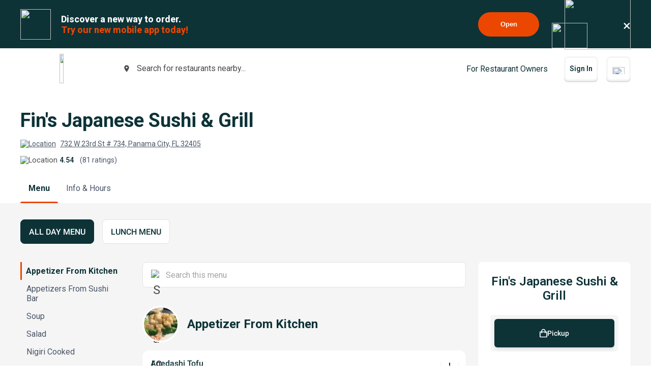

--- FILE ---
content_type: text/html; charset=utf-8
request_url: https://www.google.com/recaptcha/api2/anchor?ar=1&k=6LeZKpIdAAAAAAcH8fVjI5OhwLVuNq5HxPIH81Ok&co=aHR0cHM6Ly93d3cuYmV5b25kbWVudS5jb206NDQz&hl=en&v=PoyoqOPhxBO7pBk68S4YbpHZ&size=invisible&anchor-ms=20000&execute-ms=30000&cb=olccfhtb4ww5
body_size: 48765
content:
<!DOCTYPE HTML><html dir="ltr" lang="en"><head><meta http-equiv="Content-Type" content="text/html; charset=UTF-8">
<meta http-equiv="X-UA-Compatible" content="IE=edge">
<title>reCAPTCHA</title>
<style type="text/css">
/* cyrillic-ext */
@font-face {
  font-family: 'Roboto';
  font-style: normal;
  font-weight: 400;
  font-stretch: 100%;
  src: url(//fonts.gstatic.com/s/roboto/v48/KFO7CnqEu92Fr1ME7kSn66aGLdTylUAMa3GUBHMdazTgWw.woff2) format('woff2');
  unicode-range: U+0460-052F, U+1C80-1C8A, U+20B4, U+2DE0-2DFF, U+A640-A69F, U+FE2E-FE2F;
}
/* cyrillic */
@font-face {
  font-family: 'Roboto';
  font-style: normal;
  font-weight: 400;
  font-stretch: 100%;
  src: url(//fonts.gstatic.com/s/roboto/v48/KFO7CnqEu92Fr1ME7kSn66aGLdTylUAMa3iUBHMdazTgWw.woff2) format('woff2');
  unicode-range: U+0301, U+0400-045F, U+0490-0491, U+04B0-04B1, U+2116;
}
/* greek-ext */
@font-face {
  font-family: 'Roboto';
  font-style: normal;
  font-weight: 400;
  font-stretch: 100%;
  src: url(//fonts.gstatic.com/s/roboto/v48/KFO7CnqEu92Fr1ME7kSn66aGLdTylUAMa3CUBHMdazTgWw.woff2) format('woff2');
  unicode-range: U+1F00-1FFF;
}
/* greek */
@font-face {
  font-family: 'Roboto';
  font-style: normal;
  font-weight: 400;
  font-stretch: 100%;
  src: url(//fonts.gstatic.com/s/roboto/v48/KFO7CnqEu92Fr1ME7kSn66aGLdTylUAMa3-UBHMdazTgWw.woff2) format('woff2');
  unicode-range: U+0370-0377, U+037A-037F, U+0384-038A, U+038C, U+038E-03A1, U+03A3-03FF;
}
/* math */
@font-face {
  font-family: 'Roboto';
  font-style: normal;
  font-weight: 400;
  font-stretch: 100%;
  src: url(//fonts.gstatic.com/s/roboto/v48/KFO7CnqEu92Fr1ME7kSn66aGLdTylUAMawCUBHMdazTgWw.woff2) format('woff2');
  unicode-range: U+0302-0303, U+0305, U+0307-0308, U+0310, U+0312, U+0315, U+031A, U+0326-0327, U+032C, U+032F-0330, U+0332-0333, U+0338, U+033A, U+0346, U+034D, U+0391-03A1, U+03A3-03A9, U+03B1-03C9, U+03D1, U+03D5-03D6, U+03F0-03F1, U+03F4-03F5, U+2016-2017, U+2034-2038, U+203C, U+2040, U+2043, U+2047, U+2050, U+2057, U+205F, U+2070-2071, U+2074-208E, U+2090-209C, U+20D0-20DC, U+20E1, U+20E5-20EF, U+2100-2112, U+2114-2115, U+2117-2121, U+2123-214F, U+2190, U+2192, U+2194-21AE, U+21B0-21E5, U+21F1-21F2, U+21F4-2211, U+2213-2214, U+2216-22FF, U+2308-230B, U+2310, U+2319, U+231C-2321, U+2336-237A, U+237C, U+2395, U+239B-23B7, U+23D0, U+23DC-23E1, U+2474-2475, U+25AF, U+25B3, U+25B7, U+25BD, U+25C1, U+25CA, U+25CC, U+25FB, U+266D-266F, U+27C0-27FF, U+2900-2AFF, U+2B0E-2B11, U+2B30-2B4C, U+2BFE, U+3030, U+FF5B, U+FF5D, U+1D400-1D7FF, U+1EE00-1EEFF;
}
/* symbols */
@font-face {
  font-family: 'Roboto';
  font-style: normal;
  font-weight: 400;
  font-stretch: 100%;
  src: url(//fonts.gstatic.com/s/roboto/v48/KFO7CnqEu92Fr1ME7kSn66aGLdTylUAMaxKUBHMdazTgWw.woff2) format('woff2');
  unicode-range: U+0001-000C, U+000E-001F, U+007F-009F, U+20DD-20E0, U+20E2-20E4, U+2150-218F, U+2190, U+2192, U+2194-2199, U+21AF, U+21E6-21F0, U+21F3, U+2218-2219, U+2299, U+22C4-22C6, U+2300-243F, U+2440-244A, U+2460-24FF, U+25A0-27BF, U+2800-28FF, U+2921-2922, U+2981, U+29BF, U+29EB, U+2B00-2BFF, U+4DC0-4DFF, U+FFF9-FFFB, U+10140-1018E, U+10190-1019C, U+101A0, U+101D0-101FD, U+102E0-102FB, U+10E60-10E7E, U+1D2C0-1D2D3, U+1D2E0-1D37F, U+1F000-1F0FF, U+1F100-1F1AD, U+1F1E6-1F1FF, U+1F30D-1F30F, U+1F315, U+1F31C, U+1F31E, U+1F320-1F32C, U+1F336, U+1F378, U+1F37D, U+1F382, U+1F393-1F39F, U+1F3A7-1F3A8, U+1F3AC-1F3AF, U+1F3C2, U+1F3C4-1F3C6, U+1F3CA-1F3CE, U+1F3D4-1F3E0, U+1F3ED, U+1F3F1-1F3F3, U+1F3F5-1F3F7, U+1F408, U+1F415, U+1F41F, U+1F426, U+1F43F, U+1F441-1F442, U+1F444, U+1F446-1F449, U+1F44C-1F44E, U+1F453, U+1F46A, U+1F47D, U+1F4A3, U+1F4B0, U+1F4B3, U+1F4B9, U+1F4BB, U+1F4BF, U+1F4C8-1F4CB, U+1F4D6, U+1F4DA, U+1F4DF, U+1F4E3-1F4E6, U+1F4EA-1F4ED, U+1F4F7, U+1F4F9-1F4FB, U+1F4FD-1F4FE, U+1F503, U+1F507-1F50B, U+1F50D, U+1F512-1F513, U+1F53E-1F54A, U+1F54F-1F5FA, U+1F610, U+1F650-1F67F, U+1F687, U+1F68D, U+1F691, U+1F694, U+1F698, U+1F6AD, U+1F6B2, U+1F6B9-1F6BA, U+1F6BC, U+1F6C6-1F6CF, U+1F6D3-1F6D7, U+1F6E0-1F6EA, U+1F6F0-1F6F3, U+1F6F7-1F6FC, U+1F700-1F7FF, U+1F800-1F80B, U+1F810-1F847, U+1F850-1F859, U+1F860-1F887, U+1F890-1F8AD, U+1F8B0-1F8BB, U+1F8C0-1F8C1, U+1F900-1F90B, U+1F93B, U+1F946, U+1F984, U+1F996, U+1F9E9, U+1FA00-1FA6F, U+1FA70-1FA7C, U+1FA80-1FA89, U+1FA8F-1FAC6, U+1FACE-1FADC, U+1FADF-1FAE9, U+1FAF0-1FAF8, U+1FB00-1FBFF;
}
/* vietnamese */
@font-face {
  font-family: 'Roboto';
  font-style: normal;
  font-weight: 400;
  font-stretch: 100%;
  src: url(//fonts.gstatic.com/s/roboto/v48/KFO7CnqEu92Fr1ME7kSn66aGLdTylUAMa3OUBHMdazTgWw.woff2) format('woff2');
  unicode-range: U+0102-0103, U+0110-0111, U+0128-0129, U+0168-0169, U+01A0-01A1, U+01AF-01B0, U+0300-0301, U+0303-0304, U+0308-0309, U+0323, U+0329, U+1EA0-1EF9, U+20AB;
}
/* latin-ext */
@font-face {
  font-family: 'Roboto';
  font-style: normal;
  font-weight: 400;
  font-stretch: 100%;
  src: url(//fonts.gstatic.com/s/roboto/v48/KFO7CnqEu92Fr1ME7kSn66aGLdTylUAMa3KUBHMdazTgWw.woff2) format('woff2');
  unicode-range: U+0100-02BA, U+02BD-02C5, U+02C7-02CC, U+02CE-02D7, U+02DD-02FF, U+0304, U+0308, U+0329, U+1D00-1DBF, U+1E00-1E9F, U+1EF2-1EFF, U+2020, U+20A0-20AB, U+20AD-20C0, U+2113, U+2C60-2C7F, U+A720-A7FF;
}
/* latin */
@font-face {
  font-family: 'Roboto';
  font-style: normal;
  font-weight: 400;
  font-stretch: 100%;
  src: url(//fonts.gstatic.com/s/roboto/v48/KFO7CnqEu92Fr1ME7kSn66aGLdTylUAMa3yUBHMdazQ.woff2) format('woff2');
  unicode-range: U+0000-00FF, U+0131, U+0152-0153, U+02BB-02BC, U+02C6, U+02DA, U+02DC, U+0304, U+0308, U+0329, U+2000-206F, U+20AC, U+2122, U+2191, U+2193, U+2212, U+2215, U+FEFF, U+FFFD;
}
/* cyrillic-ext */
@font-face {
  font-family: 'Roboto';
  font-style: normal;
  font-weight: 500;
  font-stretch: 100%;
  src: url(//fonts.gstatic.com/s/roboto/v48/KFO7CnqEu92Fr1ME7kSn66aGLdTylUAMa3GUBHMdazTgWw.woff2) format('woff2');
  unicode-range: U+0460-052F, U+1C80-1C8A, U+20B4, U+2DE0-2DFF, U+A640-A69F, U+FE2E-FE2F;
}
/* cyrillic */
@font-face {
  font-family: 'Roboto';
  font-style: normal;
  font-weight: 500;
  font-stretch: 100%;
  src: url(//fonts.gstatic.com/s/roboto/v48/KFO7CnqEu92Fr1ME7kSn66aGLdTylUAMa3iUBHMdazTgWw.woff2) format('woff2');
  unicode-range: U+0301, U+0400-045F, U+0490-0491, U+04B0-04B1, U+2116;
}
/* greek-ext */
@font-face {
  font-family: 'Roboto';
  font-style: normal;
  font-weight: 500;
  font-stretch: 100%;
  src: url(//fonts.gstatic.com/s/roboto/v48/KFO7CnqEu92Fr1ME7kSn66aGLdTylUAMa3CUBHMdazTgWw.woff2) format('woff2');
  unicode-range: U+1F00-1FFF;
}
/* greek */
@font-face {
  font-family: 'Roboto';
  font-style: normal;
  font-weight: 500;
  font-stretch: 100%;
  src: url(//fonts.gstatic.com/s/roboto/v48/KFO7CnqEu92Fr1ME7kSn66aGLdTylUAMa3-UBHMdazTgWw.woff2) format('woff2');
  unicode-range: U+0370-0377, U+037A-037F, U+0384-038A, U+038C, U+038E-03A1, U+03A3-03FF;
}
/* math */
@font-face {
  font-family: 'Roboto';
  font-style: normal;
  font-weight: 500;
  font-stretch: 100%;
  src: url(//fonts.gstatic.com/s/roboto/v48/KFO7CnqEu92Fr1ME7kSn66aGLdTylUAMawCUBHMdazTgWw.woff2) format('woff2');
  unicode-range: U+0302-0303, U+0305, U+0307-0308, U+0310, U+0312, U+0315, U+031A, U+0326-0327, U+032C, U+032F-0330, U+0332-0333, U+0338, U+033A, U+0346, U+034D, U+0391-03A1, U+03A3-03A9, U+03B1-03C9, U+03D1, U+03D5-03D6, U+03F0-03F1, U+03F4-03F5, U+2016-2017, U+2034-2038, U+203C, U+2040, U+2043, U+2047, U+2050, U+2057, U+205F, U+2070-2071, U+2074-208E, U+2090-209C, U+20D0-20DC, U+20E1, U+20E5-20EF, U+2100-2112, U+2114-2115, U+2117-2121, U+2123-214F, U+2190, U+2192, U+2194-21AE, U+21B0-21E5, U+21F1-21F2, U+21F4-2211, U+2213-2214, U+2216-22FF, U+2308-230B, U+2310, U+2319, U+231C-2321, U+2336-237A, U+237C, U+2395, U+239B-23B7, U+23D0, U+23DC-23E1, U+2474-2475, U+25AF, U+25B3, U+25B7, U+25BD, U+25C1, U+25CA, U+25CC, U+25FB, U+266D-266F, U+27C0-27FF, U+2900-2AFF, U+2B0E-2B11, U+2B30-2B4C, U+2BFE, U+3030, U+FF5B, U+FF5D, U+1D400-1D7FF, U+1EE00-1EEFF;
}
/* symbols */
@font-face {
  font-family: 'Roboto';
  font-style: normal;
  font-weight: 500;
  font-stretch: 100%;
  src: url(//fonts.gstatic.com/s/roboto/v48/KFO7CnqEu92Fr1ME7kSn66aGLdTylUAMaxKUBHMdazTgWw.woff2) format('woff2');
  unicode-range: U+0001-000C, U+000E-001F, U+007F-009F, U+20DD-20E0, U+20E2-20E4, U+2150-218F, U+2190, U+2192, U+2194-2199, U+21AF, U+21E6-21F0, U+21F3, U+2218-2219, U+2299, U+22C4-22C6, U+2300-243F, U+2440-244A, U+2460-24FF, U+25A0-27BF, U+2800-28FF, U+2921-2922, U+2981, U+29BF, U+29EB, U+2B00-2BFF, U+4DC0-4DFF, U+FFF9-FFFB, U+10140-1018E, U+10190-1019C, U+101A0, U+101D0-101FD, U+102E0-102FB, U+10E60-10E7E, U+1D2C0-1D2D3, U+1D2E0-1D37F, U+1F000-1F0FF, U+1F100-1F1AD, U+1F1E6-1F1FF, U+1F30D-1F30F, U+1F315, U+1F31C, U+1F31E, U+1F320-1F32C, U+1F336, U+1F378, U+1F37D, U+1F382, U+1F393-1F39F, U+1F3A7-1F3A8, U+1F3AC-1F3AF, U+1F3C2, U+1F3C4-1F3C6, U+1F3CA-1F3CE, U+1F3D4-1F3E0, U+1F3ED, U+1F3F1-1F3F3, U+1F3F5-1F3F7, U+1F408, U+1F415, U+1F41F, U+1F426, U+1F43F, U+1F441-1F442, U+1F444, U+1F446-1F449, U+1F44C-1F44E, U+1F453, U+1F46A, U+1F47D, U+1F4A3, U+1F4B0, U+1F4B3, U+1F4B9, U+1F4BB, U+1F4BF, U+1F4C8-1F4CB, U+1F4D6, U+1F4DA, U+1F4DF, U+1F4E3-1F4E6, U+1F4EA-1F4ED, U+1F4F7, U+1F4F9-1F4FB, U+1F4FD-1F4FE, U+1F503, U+1F507-1F50B, U+1F50D, U+1F512-1F513, U+1F53E-1F54A, U+1F54F-1F5FA, U+1F610, U+1F650-1F67F, U+1F687, U+1F68D, U+1F691, U+1F694, U+1F698, U+1F6AD, U+1F6B2, U+1F6B9-1F6BA, U+1F6BC, U+1F6C6-1F6CF, U+1F6D3-1F6D7, U+1F6E0-1F6EA, U+1F6F0-1F6F3, U+1F6F7-1F6FC, U+1F700-1F7FF, U+1F800-1F80B, U+1F810-1F847, U+1F850-1F859, U+1F860-1F887, U+1F890-1F8AD, U+1F8B0-1F8BB, U+1F8C0-1F8C1, U+1F900-1F90B, U+1F93B, U+1F946, U+1F984, U+1F996, U+1F9E9, U+1FA00-1FA6F, U+1FA70-1FA7C, U+1FA80-1FA89, U+1FA8F-1FAC6, U+1FACE-1FADC, U+1FADF-1FAE9, U+1FAF0-1FAF8, U+1FB00-1FBFF;
}
/* vietnamese */
@font-face {
  font-family: 'Roboto';
  font-style: normal;
  font-weight: 500;
  font-stretch: 100%;
  src: url(//fonts.gstatic.com/s/roboto/v48/KFO7CnqEu92Fr1ME7kSn66aGLdTylUAMa3OUBHMdazTgWw.woff2) format('woff2');
  unicode-range: U+0102-0103, U+0110-0111, U+0128-0129, U+0168-0169, U+01A0-01A1, U+01AF-01B0, U+0300-0301, U+0303-0304, U+0308-0309, U+0323, U+0329, U+1EA0-1EF9, U+20AB;
}
/* latin-ext */
@font-face {
  font-family: 'Roboto';
  font-style: normal;
  font-weight: 500;
  font-stretch: 100%;
  src: url(//fonts.gstatic.com/s/roboto/v48/KFO7CnqEu92Fr1ME7kSn66aGLdTylUAMa3KUBHMdazTgWw.woff2) format('woff2');
  unicode-range: U+0100-02BA, U+02BD-02C5, U+02C7-02CC, U+02CE-02D7, U+02DD-02FF, U+0304, U+0308, U+0329, U+1D00-1DBF, U+1E00-1E9F, U+1EF2-1EFF, U+2020, U+20A0-20AB, U+20AD-20C0, U+2113, U+2C60-2C7F, U+A720-A7FF;
}
/* latin */
@font-face {
  font-family: 'Roboto';
  font-style: normal;
  font-weight: 500;
  font-stretch: 100%;
  src: url(//fonts.gstatic.com/s/roboto/v48/KFO7CnqEu92Fr1ME7kSn66aGLdTylUAMa3yUBHMdazQ.woff2) format('woff2');
  unicode-range: U+0000-00FF, U+0131, U+0152-0153, U+02BB-02BC, U+02C6, U+02DA, U+02DC, U+0304, U+0308, U+0329, U+2000-206F, U+20AC, U+2122, U+2191, U+2193, U+2212, U+2215, U+FEFF, U+FFFD;
}
/* cyrillic-ext */
@font-face {
  font-family: 'Roboto';
  font-style: normal;
  font-weight: 900;
  font-stretch: 100%;
  src: url(//fonts.gstatic.com/s/roboto/v48/KFO7CnqEu92Fr1ME7kSn66aGLdTylUAMa3GUBHMdazTgWw.woff2) format('woff2');
  unicode-range: U+0460-052F, U+1C80-1C8A, U+20B4, U+2DE0-2DFF, U+A640-A69F, U+FE2E-FE2F;
}
/* cyrillic */
@font-face {
  font-family: 'Roboto';
  font-style: normal;
  font-weight: 900;
  font-stretch: 100%;
  src: url(//fonts.gstatic.com/s/roboto/v48/KFO7CnqEu92Fr1ME7kSn66aGLdTylUAMa3iUBHMdazTgWw.woff2) format('woff2');
  unicode-range: U+0301, U+0400-045F, U+0490-0491, U+04B0-04B1, U+2116;
}
/* greek-ext */
@font-face {
  font-family: 'Roboto';
  font-style: normal;
  font-weight: 900;
  font-stretch: 100%;
  src: url(//fonts.gstatic.com/s/roboto/v48/KFO7CnqEu92Fr1ME7kSn66aGLdTylUAMa3CUBHMdazTgWw.woff2) format('woff2');
  unicode-range: U+1F00-1FFF;
}
/* greek */
@font-face {
  font-family: 'Roboto';
  font-style: normal;
  font-weight: 900;
  font-stretch: 100%;
  src: url(//fonts.gstatic.com/s/roboto/v48/KFO7CnqEu92Fr1ME7kSn66aGLdTylUAMa3-UBHMdazTgWw.woff2) format('woff2');
  unicode-range: U+0370-0377, U+037A-037F, U+0384-038A, U+038C, U+038E-03A1, U+03A3-03FF;
}
/* math */
@font-face {
  font-family: 'Roboto';
  font-style: normal;
  font-weight: 900;
  font-stretch: 100%;
  src: url(//fonts.gstatic.com/s/roboto/v48/KFO7CnqEu92Fr1ME7kSn66aGLdTylUAMawCUBHMdazTgWw.woff2) format('woff2');
  unicode-range: U+0302-0303, U+0305, U+0307-0308, U+0310, U+0312, U+0315, U+031A, U+0326-0327, U+032C, U+032F-0330, U+0332-0333, U+0338, U+033A, U+0346, U+034D, U+0391-03A1, U+03A3-03A9, U+03B1-03C9, U+03D1, U+03D5-03D6, U+03F0-03F1, U+03F4-03F5, U+2016-2017, U+2034-2038, U+203C, U+2040, U+2043, U+2047, U+2050, U+2057, U+205F, U+2070-2071, U+2074-208E, U+2090-209C, U+20D0-20DC, U+20E1, U+20E5-20EF, U+2100-2112, U+2114-2115, U+2117-2121, U+2123-214F, U+2190, U+2192, U+2194-21AE, U+21B0-21E5, U+21F1-21F2, U+21F4-2211, U+2213-2214, U+2216-22FF, U+2308-230B, U+2310, U+2319, U+231C-2321, U+2336-237A, U+237C, U+2395, U+239B-23B7, U+23D0, U+23DC-23E1, U+2474-2475, U+25AF, U+25B3, U+25B7, U+25BD, U+25C1, U+25CA, U+25CC, U+25FB, U+266D-266F, U+27C0-27FF, U+2900-2AFF, U+2B0E-2B11, U+2B30-2B4C, U+2BFE, U+3030, U+FF5B, U+FF5D, U+1D400-1D7FF, U+1EE00-1EEFF;
}
/* symbols */
@font-face {
  font-family: 'Roboto';
  font-style: normal;
  font-weight: 900;
  font-stretch: 100%;
  src: url(//fonts.gstatic.com/s/roboto/v48/KFO7CnqEu92Fr1ME7kSn66aGLdTylUAMaxKUBHMdazTgWw.woff2) format('woff2');
  unicode-range: U+0001-000C, U+000E-001F, U+007F-009F, U+20DD-20E0, U+20E2-20E4, U+2150-218F, U+2190, U+2192, U+2194-2199, U+21AF, U+21E6-21F0, U+21F3, U+2218-2219, U+2299, U+22C4-22C6, U+2300-243F, U+2440-244A, U+2460-24FF, U+25A0-27BF, U+2800-28FF, U+2921-2922, U+2981, U+29BF, U+29EB, U+2B00-2BFF, U+4DC0-4DFF, U+FFF9-FFFB, U+10140-1018E, U+10190-1019C, U+101A0, U+101D0-101FD, U+102E0-102FB, U+10E60-10E7E, U+1D2C0-1D2D3, U+1D2E0-1D37F, U+1F000-1F0FF, U+1F100-1F1AD, U+1F1E6-1F1FF, U+1F30D-1F30F, U+1F315, U+1F31C, U+1F31E, U+1F320-1F32C, U+1F336, U+1F378, U+1F37D, U+1F382, U+1F393-1F39F, U+1F3A7-1F3A8, U+1F3AC-1F3AF, U+1F3C2, U+1F3C4-1F3C6, U+1F3CA-1F3CE, U+1F3D4-1F3E0, U+1F3ED, U+1F3F1-1F3F3, U+1F3F5-1F3F7, U+1F408, U+1F415, U+1F41F, U+1F426, U+1F43F, U+1F441-1F442, U+1F444, U+1F446-1F449, U+1F44C-1F44E, U+1F453, U+1F46A, U+1F47D, U+1F4A3, U+1F4B0, U+1F4B3, U+1F4B9, U+1F4BB, U+1F4BF, U+1F4C8-1F4CB, U+1F4D6, U+1F4DA, U+1F4DF, U+1F4E3-1F4E6, U+1F4EA-1F4ED, U+1F4F7, U+1F4F9-1F4FB, U+1F4FD-1F4FE, U+1F503, U+1F507-1F50B, U+1F50D, U+1F512-1F513, U+1F53E-1F54A, U+1F54F-1F5FA, U+1F610, U+1F650-1F67F, U+1F687, U+1F68D, U+1F691, U+1F694, U+1F698, U+1F6AD, U+1F6B2, U+1F6B9-1F6BA, U+1F6BC, U+1F6C6-1F6CF, U+1F6D3-1F6D7, U+1F6E0-1F6EA, U+1F6F0-1F6F3, U+1F6F7-1F6FC, U+1F700-1F7FF, U+1F800-1F80B, U+1F810-1F847, U+1F850-1F859, U+1F860-1F887, U+1F890-1F8AD, U+1F8B0-1F8BB, U+1F8C0-1F8C1, U+1F900-1F90B, U+1F93B, U+1F946, U+1F984, U+1F996, U+1F9E9, U+1FA00-1FA6F, U+1FA70-1FA7C, U+1FA80-1FA89, U+1FA8F-1FAC6, U+1FACE-1FADC, U+1FADF-1FAE9, U+1FAF0-1FAF8, U+1FB00-1FBFF;
}
/* vietnamese */
@font-face {
  font-family: 'Roboto';
  font-style: normal;
  font-weight: 900;
  font-stretch: 100%;
  src: url(//fonts.gstatic.com/s/roboto/v48/KFO7CnqEu92Fr1ME7kSn66aGLdTylUAMa3OUBHMdazTgWw.woff2) format('woff2');
  unicode-range: U+0102-0103, U+0110-0111, U+0128-0129, U+0168-0169, U+01A0-01A1, U+01AF-01B0, U+0300-0301, U+0303-0304, U+0308-0309, U+0323, U+0329, U+1EA0-1EF9, U+20AB;
}
/* latin-ext */
@font-face {
  font-family: 'Roboto';
  font-style: normal;
  font-weight: 900;
  font-stretch: 100%;
  src: url(//fonts.gstatic.com/s/roboto/v48/KFO7CnqEu92Fr1ME7kSn66aGLdTylUAMa3KUBHMdazTgWw.woff2) format('woff2');
  unicode-range: U+0100-02BA, U+02BD-02C5, U+02C7-02CC, U+02CE-02D7, U+02DD-02FF, U+0304, U+0308, U+0329, U+1D00-1DBF, U+1E00-1E9F, U+1EF2-1EFF, U+2020, U+20A0-20AB, U+20AD-20C0, U+2113, U+2C60-2C7F, U+A720-A7FF;
}
/* latin */
@font-face {
  font-family: 'Roboto';
  font-style: normal;
  font-weight: 900;
  font-stretch: 100%;
  src: url(//fonts.gstatic.com/s/roboto/v48/KFO7CnqEu92Fr1ME7kSn66aGLdTylUAMa3yUBHMdazQ.woff2) format('woff2');
  unicode-range: U+0000-00FF, U+0131, U+0152-0153, U+02BB-02BC, U+02C6, U+02DA, U+02DC, U+0304, U+0308, U+0329, U+2000-206F, U+20AC, U+2122, U+2191, U+2193, U+2212, U+2215, U+FEFF, U+FFFD;
}

</style>
<link rel="stylesheet" type="text/css" href="https://www.gstatic.com/recaptcha/releases/PoyoqOPhxBO7pBk68S4YbpHZ/styles__ltr.css">
<script nonce="WLmXOndLuu-OWVY05pmJxA" type="text/javascript">window['__recaptcha_api'] = 'https://www.google.com/recaptcha/api2/';</script>
<script type="text/javascript" src="https://www.gstatic.com/recaptcha/releases/PoyoqOPhxBO7pBk68S4YbpHZ/recaptcha__en.js" nonce="WLmXOndLuu-OWVY05pmJxA">
      
    </script></head>
<body><div id="rc-anchor-alert" class="rc-anchor-alert"></div>
<input type="hidden" id="recaptcha-token" value="[base64]">
<script type="text/javascript" nonce="WLmXOndLuu-OWVY05pmJxA">
      recaptcha.anchor.Main.init("[\x22ainput\x22,[\x22bgdata\x22,\x22\x22,\[base64]/[base64]/[base64]/[base64]/[base64]/[base64]/[base64]/[base64]/[base64]/[base64]\\u003d\x22,\[base64]\\u003d\x22,\x22M3RqD8KUw4XDv8KWwogpw77DocOvUMO8w7tkwrgGfwbDm8K1w5gfQTNjwpdcKRbChgrCugnCly1Kw7QYesKxwq3DmD5Wwq9MJ2DDoRvCs8K/E3JXw6ADbsKFwp06YsKfw5AcFmnCoUTDkg5jwrnDksK2w7csw6RJNwvDvcOnw4HDvQIcwpTCngfDn8OwLllmw4N7H8O0w7F9AcO2d8KlZMKhwqnCt8KbwrMQMMKEw7U7ByrCrzwDNl/DoQluX8KfEMOIODE7w6tZwpXDoMO4RcOpw5zDrsOaRsOhUsOiRsK1wpTDhnDDrBQDWh8awpXCl8K/[base64]/DnlVOS8Kzw5nDnMOlBcK4w6tlG0EDDcO/wp/CoBTDpD7CucOoeUNqwrQNwpZMTcKsegPCssOOw77CoAHCp0pYw5nDjknDsiTCgRVxwovDr8Oowq8Gw6kFWcKIKGrCkcKqAMOhwq/DuQkQworDoMKBAQcmRMOhGVwNQMO7X3XDl8K2w5vDrGt0JQoOw7TCgMOZw4RdwqPDnlrCiTh/w7zCnhlQwrgHTCUlUEXCk8K/w5zCr8Kuw7IIJjHCpxpAwolhMcKLc8K1wprCuhQFVDrCi27DjXcJw6kDw5nDqCtDSHtRPcKww4pMw4ZowrIYw7DDvSDCrTLCvMKKwq/DuxI/ZsKZwoHDjxkFbMO7w47DjMKXw6vDokDCgVNUasOPFcKnCsKhw4fDn8KmHxl4wovCjMO/[base64]/CkcOmexQXbMOsWMOAw7x4GW3Dq00dOj5ow4FCw5QLb8KPLsOjw57DlA3CvkF5RHzDjQfDocO8EMKrSQE1w7ILRyLCkRNowqwLw6fDlMKoLlbCnWfDv8KpcMKNVMOqw6ofSMOVOsKcT2HDjwV4F8Orwr/CnRwmwo/Di8KOTMK2eMKyNFlmw71sw4hiw48rDg0ORFTCmxbCucOCNAEjwo/[base64]/DlGTCscKqwpXCvhcrI8OKwqcTHRjDocOOCnjDusKOLkd/YS/DvVPCqRdTw7QcbMKqX8OZw7/CssKXBg/DnMONwovDisKSw6Fpw7N5f8KKwojCsMOBw4bDvmDDosKHPzguElbDtsOrw6Z/HDsWwoXDl2ZsW8KMw6oNBMKEbFHCmR/CpH3CmGVKEizDg8OvwqFQE8OzHBbCj8KSEVRIwpPCpcKjwrfCmTzDjnBBwpx1LsK2Z8KQXThNwrLCpTnCm8KGAk7CtWtrworCocKTwo4becOkc13DisKyW03DrUtQSMK9PcKzwqbChMOARsKIC8OHK0NwwqDCusK5woHDq8KuCTrDvMOaw698K8Kzw5/DtMKgw7BgGhfCosKwFkoRSA7DkMOjw5TCicKualQtesOhBsOKwrlewodCZV3DoMKwwr02w4/DiFTDtEHCrsOSdsKBSSUTOMKDwqhbwrrDtiDDtcOAWsOldTzDoMKAUsKXw7ooeDAwMWhDbsO2VX3Cm8OibcOaw4DDusOGBsOyw4BIwrDChsK/w40yw747HcOeDhRXw4RuZsORw4hjwow1wrbDqcK/wrvCuSbCocKITsKzGXFWVUxfVcOnf8OPw6wFw4DDmcKAwpbCq8Kqw73Cv017dzkWGCNuaSNIw77Ct8KrJMOvcTjCgEvDhsO9wrHDliXDkcKawqdMJD7DrQ5pwqJ+LMOUw7Quwo1LC27Dp8OdIcORwq5hch0nw6TCkMKYI1/ClMOSw6/Do33DgsKCKlQ7wpBsw6gyYsOuwqxzd3PCqDBFw5owbsOBfVnCnTPChibCp2BoOsO0KMKHecODNMO6QMO7w7UhDFlTah3Ci8O+QjTDlsKjw7XDlTvCuMOJw5dVRQXDgU7CtX1vwqccVsKyTcOMwodscGY/[base64]/[base64]/CiMKzJhHDkcK9wq/DkjdGwpXCrMKdT8OafcKbQmTCq8O2XcOWcAhfw4AQwqjDicOfCMOoA8Orwr/CjyTDlFElw7TDsjbDqC9KwrHCvAIswqZOGkkew7odw4tcAU3DvSTCv8K/w4rCu2vCvsKGDsK2C0heT8KQGcO5wpDDk1DCvcOzE8KuCBzCk8KNwoDDq8KsBxDCjsK5QcKSwrwewp7DtMOEwqvDv8OGVS3Dm3LCu8KTw5gWwq3Cm8KpZRIIM3JGwpTCrE9Ddw/[base64]/ClMO2TTsXwq0QFQbDpHHClsOMX8K1WsKxe8K/w7nDiTvDtlHDocKrw4JCwoZcOMOgw7rCrC7Dp1TDk1PDv1HDpgHCsmbDug8BXUfDpwgZSThTLcKBeCrDh8O5w6PDpcOYwrBBw5s4w4rDoBLCtX9qN8KCPE1vRB3CmMKgEg3DqMO/[base64]/CrcKUaEMhw6XChHrCvsOqKcK5WHNKFQHDoMOZw7jDkWDCgwfDkMKfwrBFJcKxwqTCnDbDjgwew4QwUMOyw6PDpMKyw4nCp8K8PwjDkcKfRjLCk0pWPsO/[base64]/fScSGcKQa8KbAcK/QcOxfj9dwrBBwpDCusOaIcOIVMOywrdVM8Ojwq0Fw6XCmsOXwr1awrg+wqjDnkQSRirDusOHeMKvwqLDuMK6G8KDUMOYAUbDh8K1w5TCkjV6wozCucKRKMKZw5wsAcKpwo3CmBF/IXEowrQ3TXjChl5yw5jDk8O/wrANw5jDtMOWwqTDq8KHMHHCsVHCtCrDq8KJw7BKScKweMKtw7RFH0PDmUzClWVrwpsEPmXCucO/[base64]/wqDDmMO1w5bCuE91w6xdwpjDjMKYw4TCjsKaFzYxwpExGzEWworDmDlOwrZQwqTDv8K9wrlIM1UTaMOgw4p8wpgJTzF+UMOhw5s0T1cGZTbCnlLDnVsgw5zCqxvDrcO/HjtzbsKyw7jDuX7DoF0XChrDlMKzwrIYwqRkMMK4w53CisKIwqzDucOfwqnCpsK/K8OuwpXClSjCjsKiwpUyVcKKC1JUwqLCuMOVw7vDlBvDim9+wqbDsUkrwqUbw4LCmcK9Mw/CksOVw5QNwrLCrVAqejnCv2vDlcKNw7vCpsK6DsOpw6VRAsKGw47CicOoSjnDo3/CnzFcwrnDpyzCg8O8HCtcekrDkMOBG8K6VgXDgTbCtsOiw4ADw77CviXDgERLw7zDrl/[base64]/DlMOMIDY6OMOGw7lBRMK2w6LDiE88NnwdVcOFMsKmwpHDiMOowooJw5XDgQnDoMKTw48jw4ppw7MnX0nDtU1xw6LDr2PCmMK7VcOmw5gbwo3CicOAVsKhOMO9wpl6YxbCtFgqecKHesKIQ8O7wpxSd2XCs8OBEMKAwobDtMKGwo4tA1JXwoPCpMOcOsONwrByf3bDu1/[base64]/[base64]/Duk3CmnrDhCHCk8KwHsKHC8OwwqptCsKEw5dDc8KswpgyaMOswpBYf20keVzCq8OzMSLCiGPDh0PDmx/DnG5wJcKsSA9Xw63Dh8Kqw5JKwoYPT8OecW7DojDCr8Oww643Rl7DocOfwrMxXMKBworDqcKYX8OIwo3DgDEUwpPDrW0iIsO4wrnCoMOLGcK7B8OQw5QuRcKFwppzY8OmwpvDqSrCm8KMDVvCpcKRcMOgMsO/[base64]/MSvDoMKywrrCpsKDw5DDoSYDQzQkw4pdw6/Dp8Kjwo9VO8OOwojDiF90woLCnmPDnRPDqMKOw5ABwrgbY0IywopOFMKpwrAHTV3CpDPCiGtQw49swpVDF0zCvTTDvsKdw5pEfMOewpfCmMO7cQFHw5hIVjEEw54vPMKpw552wodlwrMyZcKHLcKowrlhVht1IV/ClxF3BkLDsMKPLcK5CcOJD8KFPG8Tw6IwdyfDmWHCj8O8wqvDg8ODwrNpYlTDqsOcCVXDkitdNUBzAcKEGcOLQ8K/[base64]/DjX4oXVxnFRjCvcObw4zDs8OHw7FIccKiX0VQw4/DrC59w4nCscKEFy/CpcKrwo0ZfHjCqBlTw5Mkwp7ChH41UcO7Ql5zwrAgJcKFwpcqwqhsesOcecOSw75ZHFPCu2vCl8KJJcKoD8KWPsK9w7TCksKkwrw7w57Ct2Ixw7HCiDfCl2hBw4ELM8KzKjDCmsKkwrzDq8OrecKlc8KSChw6w7s7wqcIEcKRw5zDjmvCvi1XKMKLHcK3wq/CusKMwrvCvsOawrHCm8KtTcOIEC4oGcK+C0/Dq8Oyw7BePGBPFF/CnMOrw5/[base64]/Ci13DinLDiXvCjsKYJXldwq4Fw4XCjBzClMOrwopWwqpuZMOHwqPDiMKEwovCrzluwqfDtcOkDi4iwp7CvAxCaEZfw7TCjkA3TW7CiwTClHDCnsOMwqzDmzbDpHPDisKcK1ZMwpnCocKQwo/CgcOgCsKGwqdpSjzChWE0wojDnEIvSsKhF8K4UDPCmsO/JMOYc8KOwo5Jw53CsUTCjsKGVsKjUMOUwqIgccO1w4pTwpTDr8Onb3EIc8Kgw5tBA8KkakjDvMOiwp5/[base64]/[base64]/DuMKzwpsXw6fDs2p3wokNwqtxcl3DjgA7w7PDhcO3LMKkw4lyPQ1zYwTDkcKAVHXCvMO1Wnh5wqDCs1Jjw6fDp8OKfMO7w5HCpcO0eXsGKMO1w7gXBcOXQHUMFcOhw77CosOvw6vDtMKmEcONwpI0QsOgwr/CsUnDsMOaTjTDtiocw7giw7nCocK9wqpaHTjDhsO7V09oLHc+woXDiGAww5PCocKkCcOyO3gqwpMmHMKswqvCrcOowqvDusK9RFRIKgdrHlMQwpDDjV9mXsOcwoU/[base64]/S2Z/w7DDksOtwr0uR0/DgMKrwrvClWoXw7LDs8OhdA3DvMO/KxnCrsObFmLCtHE3w6jCqwLDoVdUw71PZsK+b2EowpnCjsKPw6DCq8KSw4XDlT18IcOTwozCrsKdLBMnw5PDpn9Uw7rDlk1Fw5rDn8OUKkPDgGrDl8KYIVpowpLCssO2wqQcwpnCgMO0w7pDw7PCnMK7a0kIVQ8NdcKLw6XCtDkuwqdSBH7DvcKrOcO2EMO3ADZqwp/[base64]/CcO7CRwiTMKFw6TCs2ZxMFbDisKDaV7DrcKjwr80w5TCgg3CiXrCmnXCkhPCvcOtVsKwfcOuE8OsKsKCCnsZw6gVwoBaZsKzO8KUW399wpTCu8OBwrnDliM3w6wnw5LDpsOpwpYLFsO/w4/CoWjCox3DncOvw5tPUcOUwr0Fw7HCkcKBwrXDv1fDoTApdsKDwrRYC8KjH8KzWSx/bHBxw6DDmMK1cEsWRsK9wp8Ow4w2wpUVNmx6Si8tEMKNZMOPw67DnMKfwrHDr1bDo8O+IcK+XMKkD8KWwpHDn8K4w4LDpRXCpi46CF5gS2HDgcOGR8OkDcKNO8KNwo8XCFl2SELCvgfCrnRSwrvDoWVsWMOfwrvDhcKCwoxtwp9Lw5/DrcKZwpjDgsOVdcK9w4vDlcOYwp4rbHLCssKLw7HCvcOyAH3Du8Ozw4rDn8KCAVHDrRAMwoFUIsKOwpLDswdpw44NWcOecVZ0RnE7wpLDkmxwUcORbcOAekwNCnwVNMOGw6jCp8K/dcOXGwdDOlXCswktdDPCjcKdwqLCpkDDsHDDt8OawrzDsSfDhEDClsOME8KvZMKOwp/DtMOnHMKSIMOww6jCnzHCr3fChR0Yw6LCncKqBQpAw6jDoChrw4kUw4BAwoJSIF8wwoEKw651dRRSa2fDoW/CgcOmazdnwo8YTATCoHcQYsKJIcO1w4zCiiTCk8KIwozCpMOuXsOpRTvCvnNvw6jDhFzDuMOBw4ozwqDDk8KGFl7DnC8ywr3DjyFXfRfCs8OJwocEwp/DlRlHfsODw6p0w6vDu8Kjw7jCqGAIw5TCpcKfwqJ1w6ReKcOMw4rCg8O5F8OoEsKwwoDCo8Kdw45Yw4bCvcKkw4xoJMOmOsO5b8KZwqnCpEzCssKMMyLDigzDqVIww5/CosKuI8KkwpIHwqlpYHohw40+T8OBwpMIGXYBwqcCwoHDkX7CrcKZO0g8w6PDtDxKd8Kzw7zCq8Ofw6fDpVTDrcOCSW0fw6rCjipsYcKow5tcwqPChcOew5t9w7E2wpXCjkptZmjCtcOgKhsWw5rCqsKtAz9/[base64]/DsMKowrHCncKVw5kFwpTDrsOEw4TDjFjDjcKkw6rDmxbCiMK7wr7DscOmQV/DhcK0SsOMwoovG8KSBsO+T8KGEUdWwrgxWsKsI27DkjXDmCLCj8K1YgvCigPDtsOiwrLDr33Cr8OTwqQeG3gIwrhXw7pFwqzDhMKfCcOkAsK0fAvCicKAEcOAQQsRwoPDusKEw7jDu8KVw47CmMKzw4tvwqnCk8OnasO/KsOyw55vwr0Xwot7Fi/DmsKXYcKxw7VLw6VOw4NgIHBBwo1cwqkiF8OKB1tEwobDkMOxw7TDmsKKURrDrAXDmT7DkXvCncKLfMO0MwnDmcOuFcKDw4hQOQzDpGzDjTfCqigdwoLCvhUdwrHCj8Kqwq5fwqhRH1PCqsK+wpo6WFAYdcO3wrHDmsKoHsOnJMOrwoASPsOxw43DlsKmUUZ/w6vDszhnI05bw4fCvsKWGsODVAbCjHBnwp1sCUPCv8KjwotKfyZyBMOuwo8qdsKTN8Kwwp5ow6lRThHCu3lQwqrCkMKxF0Avw6s5wrUVFMK/w6LCn0HDh8ObYsO/wofCqQEtBTHDtsOFwrnCjFTDk3EYw5dIOnPCosOOwpA/HsOBL8K+IFJtw4/DlHhNw7gaUnDDlMOOKnJPwpFTw47DpMOCwpdLw63Cp8OuRMO/w4AEQ1tqBzYJd8O7IcK0wqFBwqksw49iXsKrbARkLys4w4bCqT3DmMK/VVMeWzodw5HDvB4cZ2ESKkTCiQvCkQcaJwRTwq3CmFXCrykcXkArC3sGMMOuw45qdRzDrcKDwq4zwpspe8OAC8KPBAcYXcK2wqpkwr9owoTCvcO/SMOmLFzDoMKqGMKzwonDsGYIw4nCrETCuwfDosO3w7nDqsKQwrE9w54bMyMhw5IvRg1IwrnDnsOob8K3w4nCkMONw4oENcOrGwhtw7ESAsKYw6Ymw5RDe8Kxw5VYw543worClsOKPi7Dnh3CoMOSwqLCsnBXBcOSw7nDqSkXSXHDmHQzw58yEsO6w7hCWj/CmcKhUgozw41iN8OAw5jDkcK0EsK+UsK1w5jDvsKnFChKwqsEQcKTb8O8wpvDlXTCr8Otw6jCr008QMOHKjDDuAFQw5tQc319wpvColpvw5rCk8Oawp8acMK9wo3DgcKVXMOhw4fDlMOFwpzDmijCuFJTRQ7DjsKPDllcwprDvMK/wp1sw4rDrcOmwoHCp0lMUkpUwosAwpjCnz8Iw5V6w6cRw7XCi8OWfsKCbsOBwr7CtsK8wojCnCE9w5zDnsKOfA4OH8K9CgLCqznCpy7CpcKccMK0woTDs8OaCAjCvcO8w5R+OcKrw7TCj1LDsMKVaG/Ds3XDjwrDqGjCjMOiw7p7wrPCuifCl0Y4wrMPw4FzHcKEf8Oiw7N8wr8twpDCnlbDrUM+w4nDgC3Cv3zDkwUCwrHDl8KSw75cSBPDvk3DvcOqw51gw6XCu8KMw5PCghnCjMKXwp3DisOywq9KVwLCg0nDijhCDhvDqm80w7MbwpbCgkLCrx3Ck8K3wo/CuX0bwpXCpsK2wrQEXMOLwp9lHXfDgGYOT8OKw7Ahwq/[base64]/wr3Dk117wp3CkE1Kwo/[base64]/DmR5JI8KsccKVdiLCi0plwoYPwq4lTsOiwrzChVrCiWFwUsKbSsK7wpESF2Y8UwwCaMKwwq/CpSbDksKRwrPCgxcGKSUUfQ1hw5UGw4PDj1FQwovDqzTClErDq8OtXMO/MMOXw7hvWw7Dv8KuJ1DDlsO/wo3Dsh3Cskc0wp3Dvws2w4TCvwHDlMKUwpFew4vDksKGwpd9wp0SwoBGw6oxdsKNBMOBGnnDv8K6KAIOZ8Kow4oHw4XDsE/CkDZ3w6fCq8OXwrl8A8KnMGjDs8O3B8OqWyzDtQTDi8KMdw5VHh7DucOxQmnCusOiwqHCmCrClh3DksK3wrFgEhMnJMOlc3h2w5gow7xCSMKwwqFfSFbCh8OQw7fDmcKHesOHwqFtQw7CpQ/[base64]/[base64]/UTlVUcOkCW3Cqwsew7DDpQPDlXrClSTDmiXDgHERwrrDkSnDlMO4IDIQMsKMwqFFw6B8w47DjgULw5hgLcO9fjfCqMOOBMOyX2XCjD/DuDg0GSwFBcOCN8Kawogdw4ZbHsOmwpvDkEA4OhLDn8OiwpB9CMOMBljDlsOEwoXDkcKmwqxJwoBhQiQbLlvDiQnChWDDiH/[base64]/[base64]/CrEDDiDc/acO1w5ovwp99wq9Xw6diwqZKw7plK3QIwpNJw6JpSVXDusKiJcKJUcKgF8KFRMKAbDvDoDY0w7p2UzHCmMOLLnUnRMKMfW/CsMOML8KRw6rDhsK8GyjDg8KeXSXCh8KPw4bCusOEwpAzQ8K+wqAZLCXCuHfCjVfChcKWRMK+OsKaI0J6w7jCihV8w5DDtSJrBcO2w4hpWX4ywpfDusOcL8KMLikqeU/DsMKVw7c8w5jDoDXDkAXDg1TCpHl0wpLDvcOWw44sIcO1w6rCicKFwrgfXMK3wqvCjMK0UsOsP8Oiw7MYLCZGwo7CkUfDlMOJa8Okw5srwo5wBMO0UsObwqYxw6wxShPDjCt3w6/CiCJWwqYGG3zCjsK1wpPDp3/[base64]/RcOrBFrCo8Ktw686w7BiNGNke8K/[base64]/[base64]/DkcOrw4rDojpcIw1KwodqMsK5fBrCkjXDhsKhKMK4I8OjwoPDsBDCr8OWOsKOw5fDscK/JsKBwrtnw63DkiFxKMKkw7FMMHXCv0zDp8K5woDCuMORw7dvw63Cv1x7BMOBwrp1w714w6hUw5PCuMK/BcKwwpnDj8KJCWRybyfDp0JvL8KMw68hfG9fXUjDtX/DmsKPw7kgEcKXw7QOTsOhw5/DkcKjY8K2wqpEwpp1wrrCj23ClzfDs8OMOcKYfcKhw5XDiktPMigXwq7Dn8OVUMOfwoQ6H8OHZi7CnsK2w6rCiD7Cn8O1w4vCm8OWT8OlTisMPsKhO35Swplhw7XDhTprwpJgw6sVYh/Dk8KpwqN4K8K1w4/[base64]/wqLDrsOFIXLCjDMOw53CssKsTMOaw5x+w6DDpcOgOBdpV8OBw73CuMOERyggTMO7wqF4wrjDv1bCjsO+wrFzWsKVJMOcAMK9wr7ClsOmQy12w7I1w6Inwp7CihDCvsKLFsObw4nDvgghwodNwq1swqtcwpDDuH7Dg3DCo1cPw6HChcOhw53DmRTCjMOBw7/[base64]/CocKQSy48w5/Cgx4OURxIawp5bhlyw6nDrHRYBsOlfMKTCh8XecOHw6PDiVEUR1/[base64]/CnBkfwr9xwqpfwpU8eB/CtSYRwpDCscOSaMKyBUbCpcKCwp0nw7zDkSJ7wrFbDFXCnGPClGV6w54Vw694w55TM1nCvcK0wrAZVhJycHUeeVpgaMOXTlwNw59ww7LCpMO3w4U4H3FXw6gaLABUwpXDosOLIErCiAgkFcK9bG97e8Ojw7bDicO/wqktVcKCMH41GMKOcMO4w5sPbsKrFCDDp8KrwqTCk8K6OcOuUHTDhMKqw6HClzHDpMOEw5NRw4UCwq/[base64]/CpkvCikYCHMOdBXQcQg/DkMODw4lJwo9qfMKpw5vCskHCmcOqw54Vw7rCq1bDl0oYRi3DlWE+DcO4BsOiHsOSVsKxCsKEF2/DhcK7GcOYwpvDlsKwCMKJw79hWXvDoGnCkD3Dj8Odw4tscUTCjBjDn3pWwq4Gw7xjw7gCaDRcw6oDMcOewop/w7UuQn3DjsOCwqzCmsOfwr1EOC/DmBEvQsOyHsOsw5YDwqvCncOUNcOdw7rCsXbDoDXCvXfCoETDgMOIDnXDrUVqGFTCoMOvw6TDm8KHwqLCgsO/[base64]/ChcO1bhLCqsKvTmXCgxjCvADDgcOzwpfCksOmYcKGZ8OYw7k3EcKOC8Kcw5EKflPCsH3DocOlwo7DoQc5ZMKaw6AiEHITcmAfw6nCsQvCl34BbX/DtXnDnMK3w6HDrcKVw5rCsTo2wqDDoGHDh8Oew7LDmCNZw4VOAsOWw6jCuRp1wrHDscOZwoZ3wrbCvVTDtn7Cq3TClsKcwpHDvX7DucKOO8OyQCvDs8OkaMOqJnlPQMKAU8Ozwo/DrsKXfcKgwofDr8KhAsO7wqNrwpHDosKWw7Q8MlnCvsO2w5d4bsOMcVzCrcO+NljCrxEwWsO3GmzDpBEJWcOLF8OgMcKiX3RjRBEdwrvDpVwDw5UdB8OPw7DCvsOnw51Bw7RFwqfCt8OAGcOAw6RFRAbCpcOfMMOEwr0+w7s2w6/DtsOAwqkXwpbDp8KmwrNNw6nCusOswq7CkMOgw71VBwPDscOuO8KmwonDpGA2wp/DkQ5uw4A8w54bH8Kvw60Qw5Fvw7DCiCB1wovCnsKBeXvClic9PyMSw5VfLsO8ZAoEw4hRw6bDq8OrBMK9QMOzTUTDk8OkSTfDusKrfyhlAMK+wo3CugbDr0lkHMKffRrCnsKKQmIzfsO8w67DhMO0CRVPwoLDkzTDn8K7wr/DksO8w7wBw7XCoRwdwqkPwpZfwp4YVhPCh8KjwosIw6V3OUkjw4o6CsKUw4TDmx4FZsOjd8KAFsKBw5nDksKzKcKcN8Khw6rCoDrCtnXCuyDCmsKWwojChcKcbXXDnlxic8Oow6/CrjZfYil6emtgPsOgw5oMICUJJm1+wo8ww4NQwr5nPsOxw6gtEMOgwrcJwqXCmsOkOH8vLTzCp3pBw7XCi8OVFkYVw7l+MsOnwpfDv0PCqWYaw7dRAcKlH8KJODTDoCXDl8OWwqvDu8KcWjFkRSAaw4FHwrx6w5HDjMOjC3bDu8KYwqx/GAdbw5sdw5/Dg8Oyw6gROMOrwpbDuQjDniBeJMOBwqZYLMKiRE/DhsK6wo5ywprCmsKdXTTDhcONwpQmw40vwoLCsAEse8K3QzEtaHbCmcK/CAM4wqbDoMKvFMOow5PCghoQM8K2TsKjw5vCkXAAeFLCiiNhVMO7CcKOw54OLhbCi8K9DjNkAh9RYhR9PsOTYEvDrznDm3kPwqXCi1Niw7gBwqXCknTCjXRxMzvCvsOoRT3DkCgQw5DDgGbCocOaTsKRGChfw7LDsmLCu0FewrTCvcO7eMOSBsOnw5XDosO/VhFaZ2TDsMK0KRvDtsOCJMKmccOJViPDvgNgwozCgnzCv3jDo2cFw7zDr8OHwqDDmlF7EcKHwqp8cRo6w5hnwrl6XMOuw5Mjw5AqAE4iwotLOcODw4HDtsOrw7twEcOVw7LDlcOzwrQ+M2XCo8K/U8KqbS3DoiYOwrXCsRHCgBdQwrTCg8KfWcOUXH7CtMKXwppBccOlw6LClh4kwrRHYMOJZMK2wqPDh8O/[base64]/w7HDjAjDkcOMw51RZQfClntBGnrCs8KkWmdOw7zCjsOkdG1zU8KBZmnDg8KiGWDDuMKJw69kCkFbDcOqH8KQCjFHGV3CmlzClyYcw6fDt8KXwrBGfl3CtU56B8Kkw4vCsjLDvnPCocKJVsKKwpcEAsKDInFzw4xyHMOJBxBqwovDk0EcWHhyw5/DrhUgwqh/w4EEYnsuWsO8w7Bjw54xWMKPw4k3DsK/OsOjHjTDpsO/XS1PwrrCpsO/QlwiDR/CqsKyw55DVjp/w49NwqPDnMKLKMOcw7UPwpbDuWPDrsO0wqzDncOYB8OlXsO8wp/DnMKJZ8OmcsKswqfCm2PDgkzChXd4AwTDpsOZwq3DsDTCq8OWwpZ8w5rCllVew6PDug4afcK4elnDsUzCjCvDtmjDjcKsw6gjRMKwRsOFF8K3E8OKwp7CqsK7w5xBw5trw4E/Wz3DhmjDusKObcOAw7QRw7TDoXDClMOtKlQaY8OiNMKrf0zCqcOwNCUhJ8O7woVYFUrDmGcTwoYGKsK/O3Ivw47DkUjDuMONwpNxGcOywqvCi1Ihw41UDsKlEgDChn7Dm1kobAbCrcOYw7bDkyFcVGEeGsKkwrsrw6tjw73DplguJALClzLDuMKLdQ3Dq8Ojw6Utw5gXwrsRwoRBAMKmam4CLMOjwqjCuEscw7jDjcOrwr9ge8ONJsOHw7cUwqLCji7CnMKvw4TCpMO/wpJ+w5nDrsK/aTpfw5HChcOBw5UzVsOwQiYCwpoWbWrDhsOPw45cRcOFdylaw7LCom96eW18WsOcwrTDsAV4w4gHRsKeecOQwpLDhXDCrC/[base64]/CscKHTRpMwpPCjMKSw5w5YX3DuMO3w7zCl2BCw43Cn8KwYkdNd8OJS8O3w5vDu27ClcO8wp/DtMOEFMOzbcKDIsOyw4nCkRrDrENawrXCkBlCHSstwpwEZX0hwq3CglXCqcKpDcOVc8OBfcOSwo7CssKjZsKuwp7Cj8O6XcOFw53DtsKUJRzDryXDsHnDkkljdQkDwo/DrCnDpsOkw6DCs8OzwopKHMK2wp9HOSdZwolXw5ttwrrDn38hwobCk0lVHsO+w47DssKYa1nChcO2NMKAJMKGNRsATm/ChMKafMKuwqQAw4jCugImwqQew4/Cv8KVU39qdykIwpPDrxzCtU3Dr0rDn8KBTcKTw5TDghTDk8KAYhrDshpQw5Jkd8Omw6/[base64]/woXCpMO2EcKCwpZlScKVcMOCCnUuPGTDuVJBw6Zzwr3DicOZB8O6bsORRnt3fkfCiiMNworCuGrDt3oZUEAFw6F7WsOiwpFcWgDCjMOQeMOiYMONKsKveXlCal3Du1LCusOnfsK/ZcOrw6vCuE3CqsKkRCQ6JWTCosKbXCYCOmo1acOWw5jCjiLCnCrDlBsswqIKwoDDqjPCoiZFQcOVw7fDjUvDpsOECj3CghN1wrfDh8O9wqZIwqM6ccOlwo/ClMObenwXTgrCiy07wrkzwrhzMsK9w4zDhcOWw5BCw5cRWSoxf1vCqcKXMwLDjcOFV8KbFxnCkcKLw7DDncO/GcOtwr89YQgtwqvDhsOecQvCvMOcw7zCpcO8wpQ+dcKMImp7PFhOIcKdb8KXMcKPBzfCqhbCucOxw6BEdBHDiMODw53DmDhGX8OMwrdKw7R3w5g3woLCu3gjUj3Dv2rDo8O/QMOlw5p0wqHDjsOPwrjDlMO4H3tqZHHDpFktw4zDkywmFMOKGsKrw6DCg8O+wqbChsKcwoQwd8ONwrnCv8OWfsKfw4UaVMK/w7/[base64]/DqFLCjnfCtsKLwpoFw4cxw6oGwolZwpzCiD41U8ODSsOPwr/Ctzkowrl0wrEWMMO/[base64]/DhmZSw6jCoh9WYsKxdw/CisOGwqk5w4N7woktw6HCtsOZwqPDg2zDj01vw59lUMOJa0LDucO/H8KxCQTDrF4ew6/[base64]/CpAIGJsK5IsKpwq3DnCPCqTxyKCDDhlhmw6cSw5Nyw4rDtGDDh8ObcT/Di8Oiwp5GHcK+wp7DunHCpsKbwrgIw4JjWcK8BcO5PMK4fsK8EMOgdhLCtUjCs8Oww6LDoijDsTk/w6UkNlvDnsKKw7PDvsOdNkvDmTrCnMKmw6DDm1BoWsKRwqVUw57DhCnDqMKUwr8xwrE/[base64]/CmjHDtibCq1vCu8KbCMOCUF8OG3dPN8Ocw5Yfw4J8AcO5wojDr2AFDSBMw5/[base64]/Ci8KvakzCisKjwpPCsx7Dv8Klwo/DsiYUUAciw4jDs8KySWYDw50fHCUEKAfDnhAIw5PCrcKwMFk9Y0syw7zCvyDCpgfCgcKww5LDohxow4Nxw4A1NcOuwo7DvlhmwrMKPH5+w7secsK1DhPCulkXwqpCw4/[base64]/[base64]/[base64]/DkkfCocKGbmnCllMqX8OEw6g8H8OjfMOQw7sdw47Di3LCkDpiw7DCp8O0wpAPVMKUMy4CA8OGBVHCohbCncKBdAZdW8OYZGQlwoFISlfDtWkBLlTCt8OgwoYkbXPCkFfChEvDgRk3w7YJw57Dm8KYwp7CjcKvw6LDpHXCqsKIOGPChMOYMsKgwqEFFsOUaMOzw4A/w605CjzDhBfClEIXdsKBJmPChjTDhXcdMSpXw6Ulw6JQwoc3w5/DqW/DsMK5wrQRcMKvcl3ClCFUwrvDksO0BWdzTcOvGcKCYEXDqcKtNC50w7EQYcKaScKMO099EcOrw4/DgHdgwrJjwobCsnjClznCoBIse1HCi8OCwrHCqcK+dGfDjsOoCy4YHUQJw77Cp8KPScKKGzPClMOqNwVlHj9Dw4USdMKCwrDCpMOHwolBZMO5bm49w4rDnT1cXMKNwoDCuA8OHjhNw7XDpsOiO8Ozw6/CtxUnHMKbREnDplbCukYlw6kyNMOTXcOtw4fCiDnDm08DOcOfwpVKUMOSw7fDvMKhwoBmJG0Vw5DCl8OIbhVtRiPDkgsCa8OAdsKBIn9iw5fDvB/Dm8O2bMKvdMKlOsOJZsK5BcOOwrN6wrxjfTXDrgMDHTrCkAXDkFI8wqkoUjZtZGYmCwnDrcKbbsKIWcKXw6bCo3rCvSHDssOEwozDmHNJwpPChsOrw5EbL8KLZsO9wp/CvS3CpB7DnWwDO8KsM3fCvAtvAMKTw4ocw6h2ScK1bBw7w5TDnRVyeg4/w5HDkcKTIQjDlcKNwoLDpcKfw6gnJwU+w43CksKsw69VIcKUw6bDosKZKcKWw4PCv8Khwo7CsUsqFcOmwplRw4gOPMKrw5vCvMKJNgnDg8ODTy/CqsO1A3TCp8Ouwq7CsFjDmxzDvsOvwq1VwrzCrMOYJyPDu3DCsTjDrMOBwr7DnznDoG0Uw4I3I8OifcORw6TDpxnCuwPDrxLCkBN9KGMLw7M6wrXCghsWf8OtIcO1w6BhWi8twp4adHjDqmvDncOYw7jDk8K1wo0Twqt4w7kMe8Ohw7N0wozDssKQwoEOw4/CuMOEaMOhdMK+M8OQJB8dwp4hwqFBJ8OXwqQafA7Cn8KiesKMOhPClcOZw4/Dqh7Dr8Orw6A1wqVnwrkSw7bDoHcZHsO6ehh7XcK2w7xtQh4Zw4HCrSnCpQMVw4TDkEHDg2jCm0IGw6cBwrPCoHxVB3HDskzCkcKvwq5Ew7xzBsKFw4nDn2XDmsOSwoB8wo3DjsOlw47CkSDDvsKYw7QZScOJYy7CrsORw4B6bFBCw4cFVcO2woDCok/DmsOTw5rDjgnCtMOmLlXDoXHCnx7CtBdJJcKWZsKSVsKKU8OGwoJqVsKueU99woxkPMKfwoTDuxcZB35+bAUvw4rDp8KqwqYwcsOwExEUQCF+fsK1eVRdMWFACDpgwoo1cMObw4IGwpzCmMOfwoptYxxrOcKrw4dnwq/DssOmWcKjGcO6w5LCgcOHL08JwqjCucKPLsKsaMK/w6/CpMOvw6xUZHkUYcO0fTV+LFkrw73ClcK7a1JYSWJBKsKiwogQw6tJw7ALwosuw4DCpkYHK8OKw6sCWMKhw4/[base64]/Cg0/DqMO8GMK0By4qw4tpMMKyTAhaw6bDmsKbWjPDs8KHH2V0ScKSZsO5NFPCsloXw55KLXLDkwIFGXLCuMK5E8OEwp/Dj1Q3woUzw6AIwrPDiWcBwojDmsK1w7s7wq7Dt8KHwrUzesOCworDlgYEaMKwOcK4ClgewqFEEWTDisKzbcKQw7tKRsKNW1nDiEDCt8Kgwq7Cn8K9wrFqIsKqD8K2wqnDusOYw5VNw4fDqjzDusK9w6UGSj4JFg4Uwq/[base64]/Dk8OEw5hEQMO/THlIDkpTw57CtcOxeljDmQ/Dl2vDninCmsKSwooSC8O2wprDkRrCssOrUSDDrVFecC1DbsKGdcKnHhTDiSd+w5sgFDbDh8K2w4jCgMKmGVsmw6/DsExsYCjCocKfwq/CqcOEw7DDq8KLw6LDrMOWwptRMjLCucOKLFk6VsO7w6gIw4vDocO7w4TCukbCm8Kqwp/CvcKhwrddf8K9eCzDosKlR8O0YcOTw4jDpA5pwrR8wqUGbsOFFwvDh8K6w4jCnkfCuMOIwojCg8KtE0sNwpPCjMK7wrPCjnh5w4EAa8Kiw6Fwf8KKwo1ZwoB1YSByWVbDrhR6WgdVw7t/[base64]/DiXDDgMOAQ2DDh8OiKMOgecKxwr7Ch8KEIm4qw6bDoAUoE8KNw6lUNj/Dok02w6NQLGpHw7LCm2d0wqzDgMKEf8O0wrzCngjDuGFnw7DCkj9uVRNbA33CkzlFJcO5UjzDvsOTwqdXOy9Cw7clw70TFH/CtsKnTlETGSsxwofCqsO+PhTCr2XDlGgfVsOqEsKuwpUawpbCgMOBw7vCpsOZw70aNMKYwo5lDcKtw67Cp0LCpcOMwp/Dh2FGw5fCghPDqzbDnsKIXHnDonUew6TChQUcw6DDsMKywoTDtTbCusO1w4t1wrLDvnvCs8KRPAUkw7vDjgfDoMKvS8OTZ8OwPxXCtFFnQMKXd8OtGRHCpsKew4hGCmbDiml1XMKnw5fCmcKBD8OtZMK+I8KvwrbCuF/DtE/Dn8O1XcO6wodowoLDtyhKSx/Dr0TCtnxrdGw+w57DjFrDv8OGP33Dg8KjTsKlD8K7f1jDlsKXwpzDjcKANRDCsjPDrEscw6zCicKtw6bDgMKMwqFXWhrCm8K/wqxVFcOJw6TDgy/[base64]/[base64]/[base64]/w43Ct8OwwrE4wqfDo8K+C8O9w4NCw5V8UzRRAB05woPCocK4HwvDkcK9TMK0BcKvWGrCh8O8w4HDmWYdKDjDlsK+AsKOwqMlHyvDgQA8wq/CvSnDsXfCg8KPXsOGS2fDmRvCmzTDj8OMw4jCqMKUwqXDqgFqwoTDjMOFfcOhw61sAMKISMKlwr4XEMKUw7psV8Odwq7CiycHeRPCp8K3My55wr0Kw5TCpcK/YMK1wqBvwrHCs8KBLSQMBcKDWMK5wqPCtAHCrsKOw7fDocO5KsOhw5/DqcKZBXTDvsKiOsKQwroHEE4iOsOqwo9LfMOQw5DCvwTCk8OJZA3DlHzDqMOMDMK/wqbDg8Ktw4wFw6oLw7UKw4cPwp7CmG5Jw7bDtMO6bn9zw6cTwoNqw68nw5ZHL8K+wrjDuwJtHMOLCsOWw5XDq8K3ERfChX/CpMOAXMKnVV3Ct8OlwpbCqcO8U1DCqFk2w6BswpHCgGAPwqIyS1zDjMKnIsKJwrTCjTFwwr8jPGfCkRbDqlAdPMOucC7DiifCl0/[base64]/DuMK9egF/MsOQc3nDqFM7w5nCv8KSKsONwo3DlgTCpyHDkGnDlTDCrsO9w7PDiMKBw4EjwrvDkkXDicKkChx3w6Euw4vDo8Kuwo3Dl8OFwox1wprDsMKpd0/Cuj/CrF1+IsOCb8OcF0x7Ni7Ds2Ilw6M3wrzCqkAcwohsw55kN07DqMKjwqDChMO9QcOoD8KLY17DoHXCg0rCosORMXnCn8KQKA0fwpHCpWHDiMO3wp3Drm/DkSotw7FYUsOUM1x7w5xxOyDDnMO8w4RBw7NseivDrgV+wqghw4XCtjDDmMO1w55LIw7DsQXCp8KlPsKew593wrYbI8Kww5nCqnDCuDnDq8OoOcOzbG3ChUUGB8KMZVUHwpvCrcOzfELDuMKQw7cdSSzDgcOuw7bDncO8wp0PF2XCiS/CpMK0PDFiPsOxJMKGw6vChsKyQVUBw4clw4bCgcOrU8KUXcOjwo4oVCPDlV8JccOnw5NQw6/Dm8O1U8O8wozDrjoFeW/DhsKew7zCvGDChsORSMKbMcOjGSTDs8KxwoPDk8O6woPDoMK6NlLDrD86wqQBQsKEFcOSYRTChggGdR8LwqvDiXA4VRJHQMK1HcOWw7I\\u003d\x22],null,[\x22conf\x22,null,\x226LeZKpIdAAAAAAcH8fVjI5OhwLVuNq5HxPIH81Ok\x22,0,null,null,null,0,[21,125,63,73,95,87,41,43,42,83,102,105,109,121],[1017145,565],0,null,null,null,null,0,null,0,null,700,1,null,0,\x22CvYBEg8I8ajhFRgAOgZUOU5CNWISDwjmjuIVGAA6BlFCb29IYxIPCPeI5jcYADoGb2lsZURkEg8I8M3jFRgBOgZmSVZJaGISDwjiyqA3GAE6BmdMTkNIYxIPCN6/tzcYADoGZWF6dTZkEg8I2NKBMhgAOgZBcTc3dmYSDgi45ZQyGAE6BVFCT0QwEg8I0tuVNxgAOgZmZmFXQWUSDwiV2JQyGAA6BlBxNjBuZBIPCMXziDcYADoGYVhvaWFjEg8IjcqGMhgBOgZPd040dGYSDgiK/Yg3GAA6BU1mSUk0GhkIAxIVHRTwl+M3Dv++pQYZxJ0JGZzijAIZ\x22,0,1,null,null,1,null,0,1,null,null,null,0],\x22https://www.beyondmenu.com:443\x22,null,[3,1,1],null,null,null,1,3600,[\x22https://www.google.com/intl/en/policies/privacy/\x22,\x22https://www.google.com/intl/en/policies/terms/\x22],\x228S8hfzxsf76z4T55UCYOYRvF4t/wykDo2vtt6edXigk\\u003d\x22,1,0,null,1,1768435917878,0,0,[8,169],null,[84],\x22RC-Myi08wD806Wt7g\x22,null,null,null,null,null,\x220dAFcWeA5g1U2qE6wjaUoOs3PdU9s9XqOz-bXceOyWo86WAtGYuvQ6v5MLsjGvRayT-YBoReVXjRfi7Ph4lGF-8nj_t5zluJWORA\x22,1768518717928]");
    </script></body></html>